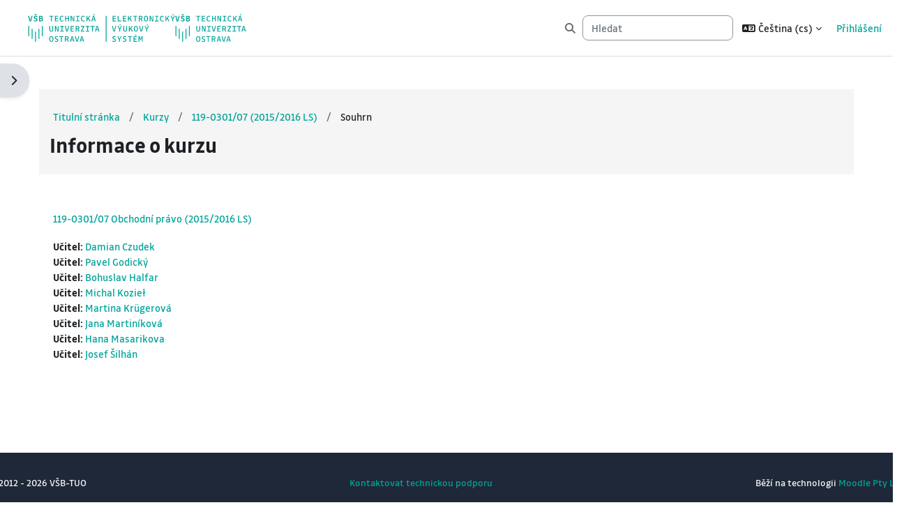

--- FILE ---
content_type: text/html; charset=utf-8
request_url: https://lms.vsb.cz/course/info.php?id=24804&lang=cs
body_size: 8980
content:
<!DOCTYPE html>

<html  dir="ltr" lang="cs" xml:lang="cs">
<head>
    <title>Informace o kurzu | 119-0301/07 Obchodní právo (2015/2016 LS) | LMS Moodle VŠB-TUO</title>
    <link rel="shortcut icon" href="https://lms.vsb.cz/theme/image.php/vsbboost/theme/1765376793/favicon" />
    <meta http-equiv="Content-Type" content="text/html; charset=utf-8" />
<meta name="keywords" content="moodle, Informace o kurzu | 119-0301/07 Obchodní právo (2015/2016 LS) | LMS Moodle VŠB-TUO" />
<link rel="stylesheet" type="text/css" href="https://lms.vsb.cz/theme/yui_combo.php?rollup/3.18.1/yui-moodlesimple-min.css" /><script id="firstthemesheet" type="text/css">/** Required in order to fix style inclusion problems in IE with YUI **/</script><link rel="stylesheet" type="text/css" href="https://lms.vsb.cz/theme/styles.php/vsbboost/1765376793_1763014918/all" />
<script>
//<![CDATA[
var M = {}; M.yui = {};
M.pageloadstarttime = new Date();
M.cfg = {"wwwroot":"https:\/\/lms.vsb.cz","apibase":"https:\/\/lms.vsb.cz\/r.php\/api","homeurl":{},"sesskey":"x13LsPe6UX","sessiontimeout":"7200","sessiontimeoutwarning":1200,"themerev":"1765376793","slasharguments":1,"theme":"vsbboost","iconsystemmodule":"core\/icon_system_fontawesome","jsrev":"1765376793","admin":"admin","svgicons":true,"usertimezone":"Evropa\/Praha","language":"cs","courseId":24804,"courseContextId":366231,"contextid":366231,"contextInstanceId":24804,"langrev":1768705262,"templaterev":"1765376793","siteId":1,"userId":0};var yui1ConfigFn = function(me) {if(/-skin|reset|fonts|grids|base/.test(me.name)){me.type='css';me.path=me.path.replace(/\.js/,'.css');me.path=me.path.replace(/\/yui2-skin/,'/assets/skins/sam/yui2-skin')}};
var yui2ConfigFn = function(me) {var parts=me.name.replace(/^moodle-/,'').split('-'),component=parts.shift(),module=parts[0],min='-min';if(/-(skin|core)$/.test(me.name)){parts.pop();me.type='css';min=''}
if(module){var filename=parts.join('-');me.path=component+'/'+module+'/'+filename+min+'.'+me.type}else{me.path=component+'/'+component+'.'+me.type}};
YUI_config = {"debug":false,"base":"https:\/\/lms.vsb.cz\/lib\/yuilib\/3.18.1\/","comboBase":"https:\/\/lms.vsb.cz\/theme\/yui_combo.php?","combine":true,"filter":null,"insertBefore":"firstthemesheet","groups":{"yui2":{"base":"https:\/\/lms.vsb.cz\/lib\/yuilib\/2in3\/2.9.0\/build\/","comboBase":"https:\/\/lms.vsb.cz\/theme\/yui_combo.php?","combine":true,"ext":false,"root":"2in3\/2.9.0\/build\/","patterns":{"yui2-":{"group":"yui2","configFn":yui1ConfigFn}}},"moodle":{"name":"moodle","base":"https:\/\/lms.vsb.cz\/theme\/yui_combo.php?m\/1765376793\/","combine":true,"comboBase":"https:\/\/lms.vsb.cz\/theme\/yui_combo.php?","ext":false,"root":"m\/1765376793\/","patterns":{"moodle-":{"group":"moodle","configFn":yui2ConfigFn}},"filter":null,"modules":{"moodle-core-dragdrop":{"requires":["base","node","io","dom","dd","event-key","event-focus","moodle-core-notification"]},"moodle-core-lockscroll":{"requires":["plugin","base-build"]},"moodle-core-actionmenu":{"requires":["base","event","node-event-simulate"]},"moodle-core-event":{"requires":["event-custom"]},"moodle-core-chooserdialogue":{"requires":["base","panel","moodle-core-notification"]},"moodle-core-blocks":{"requires":["base","node","io","dom","dd","dd-scroll","moodle-core-dragdrop","moodle-core-notification"]},"moodle-core-notification":{"requires":["moodle-core-notification-dialogue","moodle-core-notification-alert","moodle-core-notification-confirm","moodle-core-notification-exception","moodle-core-notification-ajaxexception"]},"moodle-core-notification-dialogue":{"requires":["base","node","panel","escape","event-key","dd-plugin","moodle-core-widget-focusafterclose","moodle-core-lockscroll"]},"moodle-core-notification-alert":{"requires":["moodle-core-notification-dialogue"]},"moodle-core-notification-confirm":{"requires":["moodle-core-notification-dialogue"]},"moodle-core-notification-exception":{"requires":["moodle-core-notification-dialogue"]},"moodle-core-notification-ajaxexception":{"requires":["moodle-core-notification-dialogue"]},"moodle-core-handlebars":{"condition":{"trigger":"handlebars","when":"after"}},"moodle-core-maintenancemodetimer":{"requires":["base","node"]},"moodle-core_availability-form":{"requires":["base","node","event","event-delegate","panel","moodle-core-notification-dialogue","json"]},"moodle-course-dragdrop":{"requires":["base","node","io","dom","dd","dd-scroll","moodle-core-dragdrop","moodle-core-notification","moodle-course-coursebase","moodle-course-util"]},"moodle-course-util":{"requires":["node"],"use":["moodle-course-util-base"],"submodules":{"moodle-course-util-base":{},"moodle-course-util-section":{"requires":["node","moodle-course-util-base"]},"moodle-course-util-cm":{"requires":["node","moodle-course-util-base"]}}},"moodle-course-categoryexpander":{"requires":["node","event-key"]},"moodle-course-management":{"requires":["base","node","io-base","moodle-core-notification-exception","json-parse","dd-constrain","dd-proxy","dd-drop","dd-delegate","node-event-delegate"]},"moodle-form-shortforms":{"requires":["node","base","selector-css3","moodle-core-event"]},"moodle-form-dateselector":{"requires":["base","node","overlay","calendar"]},"moodle-question-chooser":{"requires":["moodle-core-chooserdialogue"]},"moodle-question-searchform":{"requires":["base","node"]},"moodle-availability_classroom-form":{"requires":["base","node","event","moodle-core_availability-form"]},"moodle-availability_completion-form":{"requires":["base","node","event","moodle-core_availability-form"]},"moodle-availability_date-form":{"requires":["base","node","event","io","moodle-core_availability-form"]},"moodle-availability_grade-form":{"requires":["base","node","event","moodle-core_availability-form"]},"moodle-availability_group-form":{"requires":["base","node","event","moodle-core_availability-form"]},"moodle-availability_grouping-form":{"requires":["base","node","event","moodle-core_availability-form"]},"moodle-availability_profile-form":{"requires":["base","node","event","moodle-core_availability-form"]},"moodle-mod_assign-history":{"requires":["node","transition"]},"moodle-mod_quiz-dragdrop":{"requires":["base","node","io","dom","dd","dd-scroll","moodle-core-dragdrop","moodle-core-notification","moodle-mod_quiz-quizbase","moodle-mod_quiz-util-base","moodle-mod_quiz-util-page","moodle-mod_quiz-util-slot","moodle-course-util"]},"moodle-mod_quiz-modform":{"requires":["base","node","event"]},"moodle-mod_quiz-questionchooser":{"requires":["moodle-core-chooserdialogue","moodle-mod_quiz-util","querystring-parse"]},"moodle-mod_quiz-util":{"requires":["node","moodle-core-actionmenu"],"use":["moodle-mod_quiz-util-base"],"submodules":{"moodle-mod_quiz-util-base":{},"moodle-mod_quiz-util-slot":{"requires":["node","moodle-mod_quiz-util-base"]},"moodle-mod_quiz-util-page":{"requires":["node","moodle-mod_quiz-util-base"]}}},"moodle-mod_quiz-autosave":{"requires":["base","node","event","event-valuechange","node-event-delegate","io-form","datatype-date-format"]},"moodle-mod_quiz-toolboxes":{"requires":["base","node","event","event-key","io","moodle-mod_quiz-quizbase","moodle-mod_quiz-util-slot","moodle-core-notification-ajaxexception"]},"moodle-mod_quiz-quizbase":{"requires":["base","node"]},"moodle-message_airnotifier-toolboxes":{"requires":["base","node","io"]},"moodle-editor_atto-editor":{"requires":["node","transition","io","overlay","escape","event","event-simulate","event-custom","node-event-html5","node-event-simulate","yui-throttle","moodle-core-notification-dialogue","moodle-editor_atto-rangy","handlebars","timers","querystring-stringify"]},"moodle-editor_atto-plugin":{"requires":["node","base","escape","event","event-outside","handlebars","event-custom","timers","moodle-editor_atto-menu"]},"moodle-editor_atto-menu":{"requires":["moodle-core-notification-dialogue","node","event","event-custom"]},"moodle-editor_atto-rangy":{"requires":[]},"moodle-report_eventlist-eventfilter":{"requires":["base","event","node","node-event-delegate","datatable","autocomplete","autocomplete-filters"]},"moodle-report_loglive-fetchlogs":{"requires":["base","event","node","io","node-event-delegate"]},"moodle-gradereport_history-userselector":{"requires":["escape","event-delegate","event-key","handlebars","io-base","json-parse","moodle-core-notification-dialogue"]},"moodle-qbank_editquestion-chooser":{"requires":["moodle-core-chooserdialogue"]},"moodle-tool_lp-dragdrop-reorder":{"requires":["moodle-core-dragdrop"]},"moodle-assignfeedback_editpdf-editor":{"requires":["base","event","node","io","graphics","json","event-move","event-resize","transition","querystring-stringify-simple","moodle-core-notification-dialog","moodle-core-notification-alert","moodle-core-notification-warning","moodle-core-notification-exception","moodle-core-notification-ajaxexception"]},"moodle-atto_accessibilitychecker-button":{"requires":["color-base","moodle-editor_atto-plugin"]},"moodle-atto_accessibilityhelper-button":{"requires":["moodle-editor_atto-plugin"]},"moodle-atto_align-button":{"requires":["moodle-editor_atto-plugin"]},"moodle-atto_bold-button":{"requires":["moodle-editor_atto-plugin"]},"moodle-atto_charmap-button":{"requires":["moodle-editor_atto-plugin"]},"moodle-atto_clear-button":{"requires":["moodle-editor_atto-plugin"]},"moodle-atto_collapse-button":{"requires":["moodle-editor_atto-plugin"]},"moodle-atto_emojipicker-button":{"requires":["moodle-editor_atto-plugin"]},"moodle-atto_emoticon-button":{"requires":["moodle-editor_atto-plugin"]},"moodle-atto_equation-button":{"requires":["moodle-editor_atto-plugin","moodle-core-event","io","event-valuechange","tabview","array-extras"]},"moodle-atto_h5p-button":{"requires":["moodle-editor_atto-plugin"]},"moodle-atto_html-beautify":{},"moodle-atto_html-codemirror":{"requires":["moodle-atto_html-codemirror-skin"]},"moodle-atto_html-button":{"requires":["promise","moodle-editor_atto-plugin","moodle-atto_html-beautify","moodle-atto_html-codemirror","event-valuechange"]},"moodle-atto_image-button":{"requires":["moodle-editor_atto-plugin"]},"moodle-atto_indent-button":{"requires":["moodle-editor_atto-plugin"]},"moodle-atto_italic-button":{"requires":["moodle-editor_atto-plugin"]},"moodle-atto_link-button":{"requires":["moodle-editor_atto-plugin"]},"moodle-atto_managefiles-usedfiles":{"requires":["node","escape"]},"moodle-atto_managefiles-button":{"requires":["moodle-editor_atto-plugin"]},"moodle-atto_media-button":{"requires":["moodle-editor_atto-plugin","moodle-form-shortforms"]},"moodle-atto_noautolink-button":{"requires":["moodle-editor_atto-plugin"]},"moodle-atto_orderedlist-button":{"requires":["moodle-editor_atto-plugin"]},"moodle-atto_recordrtc-recording":{"requires":["moodle-atto_recordrtc-button"]},"moodle-atto_recordrtc-button":{"requires":["moodle-editor_atto-plugin","moodle-atto_recordrtc-recording"]},"moodle-atto_rtl-button":{"requires":["moodle-editor_atto-plugin"]},"moodle-atto_strike-button":{"requires":["moodle-editor_atto-plugin"]},"moodle-atto_subscript-button":{"requires":["moodle-editor_atto-plugin"]},"moodle-atto_superscript-button":{"requires":["moodle-editor_atto-plugin"]},"moodle-atto_table-button":{"requires":["moodle-editor_atto-plugin","moodle-editor_atto-menu","event","event-valuechange"]},"moodle-atto_title-button":{"requires":["moodle-editor_atto-plugin"]},"moodle-atto_underline-button":{"requires":["moodle-editor_atto-plugin"]},"moodle-atto_undo-button":{"requires":["moodle-editor_atto-plugin"]},"moodle-atto_unorderedlist-button":{"requires":["moodle-editor_atto-plugin"]}}},"gallery":{"name":"gallery","base":"https:\/\/lms.vsb.cz\/lib\/yuilib\/gallery\/","combine":true,"comboBase":"https:\/\/lms.vsb.cz\/theme\/yui_combo.php?","ext":false,"root":"gallery\/1765376793\/","patterns":{"gallery-":{"group":"gallery"}}}},"modules":{"core_filepicker":{"name":"core_filepicker","fullpath":"https:\/\/lms.vsb.cz\/lib\/javascript.php\/1765376793\/repository\/filepicker.js","requires":["base","node","node-event-simulate","json","async-queue","io-base","io-upload-iframe","io-form","yui2-treeview","panel","cookie","datatable","datatable-sort","resize-plugin","dd-plugin","escape","moodle-core_filepicker","moodle-core-notification-dialogue"]},"core_comment":{"name":"core_comment","fullpath":"https:\/\/lms.vsb.cz\/lib\/javascript.php\/1765376793\/comment\/comment.js","requires":["base","io-base","node","json","yui2-animation","overlay","escape"]}},"logInclude":[],"logExclude":[],"logLevel":null};
M.yui.loader = {modules: {}};

//]]>
</script>

    
    <meta name="viewport" content="width=device-width, initial-scale=1.0">
</head>



<body  id="page-course-info" class="format-topics  path-course chrome dir-ltr lang-cs yui-skin-sam yui3-skin-sam lms-vsb-cz pagelayout-incourse course-24804 context-366231 category-859 notloggedin theme uses-drawers dash_type_moodle_tiles header_variant force_display_heading_icons filter_style_background">
<div class="toast-wrapper mx-auto py-0 fixed-top" role="status" aria-live="polite"></div>
<div id="page-wrapper" class="d-print-block">

    <div>
    <a class="sr-only sr-only-focusable" href="#maincontent">Přejít k hlavnímu obsahu</a>
</div><script src="https://lms.vsb.cz/lib/javascript.php/1765376793/lib/polyfills/polyfill.js"></script>
<script src="https://lms.vsb.cz/theme/yui_combo.php?rollup/3.18.1/yui-moodlesimple-min.js"></script><script src="https://lms.vsb.cz/lib/javascript.php/1765376793/lib/javascript-static.js"></script>
<script src="https://lms.vsb.cz/theme/javascript.php/vsbboost/1765376793/head"></script>
<script>
//<![CDATA[
document.body.className += ' jsenabled';
//]]>
</script>



    <nav class="navbar fixed-top navbar-light bg-white navbar-expand" aria-label="Navigace stránek">
        <div class="container-fluid">
            
    
    
                <a href="https://lms.vsb.cz/" class="navbar-brand d-md-flex align-items-center m-0 me-4 p-0 aabtn">
                </a>
    
            <a href="https://lms.vsb.cz/" class="navbar-brand d-none d-md-flex align-items-center m-0 me-4 p-0 aabtn dont_hide">
                    <img src="https://lms.vsb.cz/theme/vsbboost/pix/logo.svg" class="logo logo-main" alt="LMS Moodle VŠB-TUO">
                        <img src="https://lms.vsb.cz/theme/vsbboost/pix/logo_adv.svg" class="logo logo-adv" alt="LMS Moodle VŠB-TUO">
                    <img src="https://lms.vsb.cz/theme/vsbboost/pix/logo_smaller.svg" class="logo_smaller me-1" alt="LMS Moodle VŠB-TUO">
            </a>
    
    
    
            <ul class="navbar-nav d-none d-md-flex my-1 px-1">
                
            </ul>
    
            <div id="usernavigation" class="navbar-nav ms-auto h-100">
                
                    <div id="searchinput-navbar-69789e104399969789e1042aad13" class="simplesearchform d-flex flex-wrap align-items-center">
    <div class="expanded" id="searchform-navbar">
        <form autocomplete="off" action="https://lms.vsb.cz/search/index.php" method="get" accept-charset="utf-8" class="mform d-flex flex-wrap align-items-center searchform-navbar">
                <input type="hidden" name="context" value="366231">
            <div class="input-group">
                <div class="input-group-prepend">
                    <button type="submit" class="btn rounded-0 nav-link" data-action="submit">
                        <i class="icon fa fa-magnifying-glass fa-fw " aria-hidden="true" ></i>
                        <span class="sr-only">Hledat</span>
                    </button>
                </div>
                <input type="text"
                       id="searchinput-69789e104399969789e1042aad13"
                       class="form-control withclear"
                       placeholder="Hledat"
                       aria-label="Hledat"
                       name="q"
                       data-region="input"
                       autocomplete="off"
                >
            </div>
        </form>
    </div>
</div>
                    <div class="divider border-start h-75 align-self-center mx-1"></div>
                    <div class="langmenu">
                        <div class="dropdown show">
                            <a href="#" role="button" id="lang-menu-toggle" data-toggle="dropdown" aria-label="Jazyk" aria-haspopup="true" aria-controls="lang-action-menu" class="btn dropdown-toggle">
                                <i class="icon fa fa-language fa-fw me-1" aria-hidden="true"></i>
                                <span class="langbutton">
                                    Čeština ‎(cs)‎
                                </span>
                                <b class="caret"></b>
                            </a>
                            <div role="menu" aria-labelledby="lang-menu-toggle" id="lang-action-menu" class="dropdown-menu dropdown-menu-right">
                                        <a href="#" class="dropdown-item ps-5" role="menuitem" aria-current="true"
                                                >
                                            Čeština ‎(cs)‎
                                        </a>
                                        <a href="https://lms.vsb.cz/course/info.php?id=24804&amp;lang=en" class="dropdown-item ps-5" role="menuitem" 
                                                lang="en" >
                                            English ‎(en)‎
                                        </a>
                            </div>
                        </div>
                    </div>
                    <div class="divider border-start h-75 align-self-center mx-1"></div>
                
                <div class="d-flex align-items-stretch usermenu-container" data-region="usermenu">
                        <div class="usermenu">
                                <span class="login ps-2">
                                        <a href="https://lms.vsb.cz/login/index.php">Přihlášení</a>
                                </span>
                        </div>
                </div>
                
                
                
            </div>
        </div>
    
    </nav>
    

<div  class="drawer drawer-left drawer-primary d-print-none not-initialized" data-region="fixed-drawer" id="theme_boost-drawers-primary" data-preference="" data-state="show-drawer-primary" data-forceopen="0" data-close-on-resize="1">
    <div class="drawerheader">
        <button
            class="btn drawertoggle icon-no-margin hidden"
            data-toggler="drawers"
            data-action="closedrawer"
            data-target="theme_boost-drawers-primary"
            data-toggle="tooltip"
            data-placement="right"
            title="Zavřít lištu"
        >
            <i class="icon fa fa-xmark fa-fw " aria-hidden="true" ></i>
        </button>
                <a
            href="https://lms.vsb.cz/"
            title="LMS Moodle VŠB-TUO"
            data-region="site-home-link"
            class="aabtn text-reset d-flex align-items-center py-1 h-100"
        >
                <img src="https://lms.vsb.cz/theme/vsbboost/pix/logo.svg" class="logo py-1 h-100" alt="LMS Moodle VŠB-TUO">
        </a>

        <div class="drawerheadercontent hidden">
            
        </div>
    </div>
    <div class="drawercontent drag-container" data-usertour="scroller">
                <div class="list-group">
        </div>

    </div>
</div>


    
        <div  class="drawer drawer-left d-print-none not-initialized" data-region="fixed-drawer" id="theme_boost-drawers-blocksleft" data-preference="drawer-open-block-left" data-state="show-drawer-left" data-forceopen="" data-close-on-resize="1">
    <div class="drawerheader">
        <button
            class="btn drawertoggle icon-no-margin hidden"
            data-toggler="drawers"
            data-action="closedrawer"
            data-target="theme_boost-drawers-blocksleft"
            data-toggle="tooltip"
            data-placement="right"
            title="Zavřít panel  bloku"
        >
            <i class="icon fa fa-xmark fa-fw " aria-hidden="true" ></i>
        </button>
        
        <div class="drawerheadercontent hidden">
            
        </div>
    </div>
    <div class="drawercontent drag-container" data-usertour="scroller">
                        
                <section class="d-print-none" aria-label="Bloky">
                    
                    <aside id="block-region-side-left" class="block-region" data-blockregion="side-left" data-droptarget="1" aria-labelledby="side-left-block-region-heading"><h2 class="sr-only" id="side-left-block-region-heading">Bloky</h2><a href="#sb-2" class="sr-only sr-only-focusable">Přeskočit: Navigace</a>

<section id="inst975240"
     class=" block_navigation block  card mb-3"
     role="navigation"
     data-block="navigation"
     data-instance-id="975240"
          aria-labelledby="instance-975240-header"
     >

    <div class="card-body p-3">

            <h3 id="instance-975240-header" class="h5 card-title d-inline">Navigace</h3>


        <div class="card-text content mt-3">
            <ul class="block_tree list" role="tree" data-ajax-loader="block_navigation/nav_loader"><li class="type_unknown depth_1 contains_branch" role="treeitem" aria-expanded="true" aria-owns="random69789e1042aad2_group" data-collapsible="false" aria-labelledby="random69789e1042aad1_label_1_1"><p class="tree_item branch navigation_node"><a tabindex="-1" id="random69789e1042aad1_label_1_1" href="https://lms.vsb.cz/">Titulní stránka</a></p><ul id="random69789e1042aad2_group" role="group"><li class="type_custom depth_2 item_with_icon" role="treeitem" aria-labelledby="random69789e1042aad3_label_2_3"><p class="tree_item hasicon"><a tabindex="-1" id="random69789e1042aad3_label_2_3" class="dimmed_text" href="https://lms.vsb.cz/my/courses.php"><i class="icon fa fa-fw fa-fw navicon" aria-hidden="true" ></i><span class="item-content-wrap">Moje kurzy</span></a></p></li><li class="type_setting depth_2 item_with_icon" role="treeitem" aria-labelledby="random69789e1042aad3_label_2_4"><p class="tree_item hasicon"><a tabindex="-1" id="random69789e1042aad3_label_2_4" class="dimmed_text" href="https://lms.vsb.cz/search/index.php"><i class="icon fa fa-fw fa-fw navicon" aria-hidden="true" ></i><span class="item-content-wrap">Hledej</span></a></p></li><li class="type_activity depth_2 item_with_icon" role="treeitem" aria-labelledby="random69789e1042aad3_label_2_5"><p class="tree_item hasicon"><a tabindex="-1" id="random69789e1042aad3_label_2_5" title="Fórum" href="https://lms.vsb.cz/mod/forum/view.php?id=34592"><img class="icon navicon" alt="Fórum" title="Fórum" src="https://lms.vsb.cz/theme/image.php/vsbboost/forum/1765376793/monologo" /><span class="item-content-wrap">Novinky stránek</span></a></p></li><li class="type_system depth_2 item_with_icon" role="treeitem" aria-labelledby="random69789e1042aad3_label_2_6"><p class="tree_item hasicon"><a tabindex="-1" id="random69789e1042aad3_label_2_6" href="https://lms.vsb.cz/my/courses.php"><i class="icon fa fa-graduation-cap fa-fw navicon" aria-hidden="true" ></i><span class="item-content-wrap">Moje kurzy</span></a></p></li><li class="type_system depth_2 contains_branch" role="treeitem" aria-expanded="true" aria-owns="random69789e1042aad8_group" aria-labelledby="random69789e1042aad3_label_2_7"><p class="tree_item branch"><a tabindex="-1" id="random69789e1042aad3_label_2_7" href="https://lms.vsb.cz/course/index.php">Kurzy</a></p><ul id="random69789e1042aad8_group" role="group"><li class="type_course depth_3 item_with_icon current_branch" role="treeitem" aria-labelledby="random69789e1042aad9_label_3_8"><p class="tree_item hasicon active_tree_node"><a tabindex="-1" id="random69789e1042aad9_label_3_8" title="119-0301/07 Obchodní právo (2015/2016 LS)" href="https://lms.vsb.cz/course/view.php?id=24804"><i class="icon fa fa-graduation-cap fa-fw navicon" aria-hidden="true" ></i><span class="item-content-wrap">119-0301/07 (2015/2016 LS)</span></a></p></li></ul></li></ul></li></ul>
            <div class="footer"></div>
            
        </div>

    </div>

</section>

  <span id="sb-2"></span></aside>
                </section>

    </div>
</div>



    <div id="page" data-region="mainpage" data-usertour="scroller" class="drawers    drag-container">
        
        
        <div id="topofscroll" class="main-inner">
            <div class="drawer-toggles d-flex">

                
                    <div class="drawer-toggler drawer-left-toggle ms-auto d-print-none moodle-drawer">
                        <button
                            class="btn icon-no-margin"
                            data-toggler="drawers"
                            data-action="toggle"
                            data-target="theme_boost-drawers-blocksleft"
                            data-toggle="tooltip"
                            data-placement="left"
                            title="Otevřít panel bloku"
                        >
                            <span class="sr-only">Otevřít panel bloku</span>
                            <span class="dir-rtl-hide"><i class="icon fa fa-chevron-right fa-fw " aria-hidden="true" ></i></span>
                            <span class="dir-ltr-hide"><i class="icon fa fa-chevron-left fa-fw " aria-hidden="true" ></i></span>
                        </button>
                    </div>



            </div>
            <div class="header_wrapper">
                <header id="page-header" class="header-maxwidth d-print-none">
    <div class="w-100">
        <div class="d-flex flex-wrap">
            <div id="page-navbar">
                <nav aria-label="Drobečková navigace">
    <ol class="breadcrumb">
                <li class="breadcrumb-item">
                    <a href="https://lms.vsb.cz/"
                        
                        
                        
                    >
                        Titulní stránka
                    </a>
                </li>
        
                <li class="breadcrumb-item">
                    <a href="https://lms.vsb.cz/course/index.php"
                        
                        
                        
                    >
                        Kurzy
                    </a>
                </li>
        
                <li class="breadcrumb-item">
                    <a href="https://lms.vsb.cz/course/view.php?id=24804"
                        
                        title="119-0301/07 Obchodní právo (2015/2016 LS)"
                        
                    >
                        119-0301/07 (2015/2016 LS)
                    </a>
                </li>
        
                <li class="breadcrumb-item">
                    <span >
                        Souhrn
                    </span>
                </li>
        </ol>
</nav>
            </div>
            <div id="course-header">
                
            </div>
        </div>
        <div class="d-flex align-items-center">
                    <div class="me-auto">
                        <div class="page-context-header d-flex flex-wrap align-items-center mb-2">
    <div class="page-header-headings">
        <h1 class="h2 mb-0">Informace o kurzu</h1>
    </div>
</div>
                    </div>
            
                <div class="header-actions-container ms-auto" data-region="header-actions-container">
                </div>
        </div>

    </div>
</header>
            </div>


            <div id="page-content" class="pb-3 d-print-block">
                <div id="region-main-box">
                    <section id="region-main" aria-label="Obsah">


                        <div class="pdc_notice"></div>

                        <span class="notifications" id="user-notifications"></span>

                        
                        
                        <div role="main"><span id="maincontent"></span><div class="box py-3 generalbox info"><div class="coursebox clearfix" data-courseid="24804" data-type="1"><div class="info"><h3 class="coursename"><a class="aalink" href="https://lms.vsb.cz/course/view.php?id=24804">119-0301/07 Obchodní právo (2015/2016 LS)</a></h3><div class="moreinfo"></div></div><div class="content"><div class="d-flex"><div class="flex-grow-1"><ul class="teachers"><li><span class="font-weight-bold">Učitel: </span><a href="https://lms.vsb.cz/user/profile.php?id=27009">Damian Czudek</a></li><li><span class="font-weight-bold">Učitel: </span><a href="https://lms.vsb.cz/user/profile.php?id=527">Pavel Godický</a></li><li><span class="font-weight-bold">Učitel: </span><a href="https://lms.vsb.cz/user/profile.php?id=494">Bohuslav Halfar</a></li><li><span class="font-weight-bold">Učitel: </span><a href="https://lms.vsb.cz/user/profile.php?id=31048">Michal Kozieł</a></li><li><span class="font-weight-bold">Učitel: </span><a href="https://lms.vsb.cz/user/profile.php?id=1328">Martina Krügerová</a></li><li><span class="font-weight-bold">Učitel: </span><a href="https://lms.vsb.cz/user/profile.php?id=799">Jana Martiníková</a></li><li><span class="font-weight-bold">Učitel: </span><a href="https://lms.vsb.cz/user/profile.php?id=2108">Hana Masarikova</a></li><li><span class="font-weight-bold">Učitel: </span><a href="https://lms.vsb.cz/user/profile.php?id=26812">Josef Šilhán</a></li></ul></div></div></div></div></div><br /></div>
                        
                        

                    </section>
                </div>
            </div>
        </div>

        

    <footer id="page-footer" class="footer-popover">
        <div class="footer-inner footer-inner-wrap">
    
        </div>
    
            <div class="footer-inner footer-copyright-wrap">
                <div class="vsb_footer_block footer_copyright">
                    <p>© 2012 - 2026 VŠB-TUO</p>
                </div>
                
                <div class="vsb_footer_block footer_support">
                    <a href="https://idesk.vsb.cz/SelfService/Create.html?Queue=38" target="_blank">Kontaktovat technickou podporu</a>
                </div>
    
                    <div class="vsb_footer_block footer_technology">
                        <p>Běží na technologii <a href="https://www.moodle.org/" target="_blank" rel="noopener">Moodle Pty Ltd</a></p>
                    </div>
            </div>
    
    
        <script>
//<![CDATA[
var require = {
    baseUrl : 'https://lms.vsb.cz/lib/requirejs.php/1765376793/',
    // We only support AMD modules with an explicit define() statement.
    enforceDefine: true,
    skipDataMain: true,
    waitSeconds : 0,

    paths: {
        jquery: 'https://lms.vsb.cz/lib/javascript.php/1765376793/lib/jquery/jquery-3.7.1.min',
        jqueryui: 'https://lms.vsb.cz/lib/javascript.php/1765376793/lib/jquery/ui-1.13.2/jquery-ui.min',
        jqueryprivate: 'https://lms.vsb.cz/lib/javascript.php/1765376793/lib/requirejs/jquery-private'
    },

    // Custom jquery config map.
    map: {
      // '*' means all modules will get 'jqueryprivate'
      // for their 'jquery' dependency.
      '*': { jquery: 'jqueryprivate' },

      // 'jquery-private' wants the real jQuery module
      // though. If this line was not here, there would
      // be an unresolvable cyclic dependency.
      jqueryprivate: { jquery: 'jquery' }
    }
};

//]]>
</script>
<script src="https://lms.vsb.cz/lib/javascript.php/1765376793/lib/requirejs/require.min.js"></script>
<script>
//<![CDATA[
M.util.js_pending("core/first");
require(['core/first'], function() {
require(['core/prefetch'])
;
M.util.js_pending('filter_mathjaxloader/loader'); require(['filter_mathjaxloader/loader'], function(amd) {amd.configure({"mathjaxconfig":"\nMathJax.Hub.Config({\n    config: [\"Accessible.js\", \"Safe.js\"],\n    errorSettings: { message: [\"!\"] },\n    skipStartupTypeset: true,\n    messageStyle: \"none\"\n});\n","lang":"cs"}); M.util.js_complete('filter_mathjaxloader/loader');});;
require(["media_videojs/loader"], function(loader) {
    loader.setUp('cs');
});;
M.util.js_pending('filter_glossary/autolinker'); require(['filter_glossary/autolinker'], function(amd) {amd.init(); M.util.js_complete('filter_glossary/autolinker');});;
M.util.js_pending('block_settings/settingsblock'); require(['block_settings/settingsblock'], function(amd) {amd.init("975241", null); M.util.js_complete('block_settings/settingsblock');});;
M.util.js_pending('block_navigation/navblock'); require(['block_navigation/navblock'], function(amd) {amd.init("975240"); M.util.js_complete('block_navigation/navblock');});;

require(
[
    'jquery',
],
function(
    $
) {
    var uniqid = "69789e104388469789e1042aad12";
    var container = $('#searchinput-navbar-' + uniqid);
    var opensearch = container.find('[data-action="opensearch"]');
    var input = container.find('[data-region="input"]');
    var submit = container.find('[data-action="submit"]');

    submit.on('click', function(e) {
        if (input.val() === '') {
            e.preventDefault();
        }
    });
    container.on('hidden.bs.collapse', function() {
        opensearch.removeClass('d-none');
        input.val('');
    });
    container.on('show.bs.collapse', function() {
        opensearch.addClass('d-none');
    });
    container.on('shown.bs.collapse', function() {
        input.focus();
    });
});
;

require(
[
    'jquery',
],
function(
    $
) {
    var uniqid = "69789e104399969789e1042aad13";
    var container = $('#searchinput-navbar-' + uniqid);
    var opensearch = container.find('[data-action="opensearch"]');
    var input = container.find('[data-region="input"]');
    var submit = container.find('[data-action="submit"]');

    submit.on('click', function(e) {
        if (input.val() === '') {
            e.preventDefault();
        }
    });
    container.on('hidden.bs.collapse', function() {
        opensearch.removeClass('d-none');
        input.val('');
    });
    container.on('show.bs.collapse', function() {
        opensearch.addClass('d-none');
    });
    container.on('shown.bs.collapse', function() {
        input.focus();
    });
});
;

    require(['core/usermenu'], function(UserMenu) {
        UserMenu.init();
    });
;

M.util.js_pending('theme_boost/drawers:load');
require(['theme_boost/drawers'], function() {
    M.util.js_complete('theme_boost/drawers:load');
});
;

M.util.js_pending('theme_boost/drawers:load');
require(['theme_boost/drawers'], function() {
    M.util.js_complete('theme_boost/drawers:load');
});
;

require(['theme_boost/footer-popover'], function(FooterPopover) {
    FooterPopover.init();
});
;

M.util.js_pending('theme_boost/loader');
require(['theme_boost/loader', 'theme_boost/drawer', 'theme_pdcboost/template', 'theme_vsbboost/template'], function(Loader, Drawer, PDCBoost, VsbboostTemplate) {
    Drawer.init();
    PDCBoost.init();
    VsbboostTemplate.init();

    M.util.js_complete('theme_boost/loader');
});
;
M.util.js_pending('core/notification'); require(['core/notification'], function(amd) {amd.init(366231, []); M.util.js_complete('core/notification');});;
M.util.js_pending('core/log'); require(['core/log'], function(amd) {amd.setConfig({"level":"warn"}); M.util.js_complete('core/log');});;
M.util.js_pending('core/page_global'); require(['core/page_global'], function(amd) {amd.init(); M.util.js_complete('core/page_global');});;
M.util.js_pending('core/utility'); require(['core/utility'], function(amd) {M.util.js_complete('core/utility');});;
M.util.js_pending('core/storage_validation'); require(['core/storage_validation'], function(amd) {amd.init(null); M.util.js_complete('core/storage_validation');});
    M.util.js_complete("core/first");
});
//]]>
</script>
<script src="https://lms.vsb.cz/mathjax/MathJax.js?delayStartupUntil=configured"></script>
<script>
//<![CDATA[
M.str = {"moodle":{"lastmodified":"Naposledy zm\u011bn\u011bno","name":"N\u00e1zev","error":"Chyba","info":"Informace","yes":"Ano","no":"Ne","viewallcourses":"Zobrazit v\u0161echny kurzy","cancel":"Zru\u0161it","confirm":"Potvrdit","areyousure":"Opravdu?","closebuttontitle":"Zav\u0159\u00edt","unknownerror":"Nezn\u00e1m\u00e1 chyba","file":"Soubor","url":"URL","collapseall":"Sbalit v\u0161e","expandall":"Rozbalit v\u0161e"},"repository":{"type":"Typ","size":"Velikost","invalidjson":"Neplatn\u00fd \u0159et\u011bzec JSON","nofilesattached":"\u017d\u00e1dn\u00e9 p\u0159ilo\u017een\u00e9 soubory","filepicker":"V\u00fdb\u011br souboru","logout":"Odhl\u00e1sit se","nofilesavailable":"\u017d\u00e1dn\u00e9 soubory nejsou dostupn\u00e9","norepositoriesavailable":"Litujeme, ale \u017e\u00e1dn\u00fd z va\u0161ich sou\u010dasn\u00fdch repozit\u00e1\u0159\u016f nem\u016f\u017ee vr\u00e1tit soubory v po\u017eadovan\u00e9m form\u00e1tu.","fileexistsdialogheader":"Soubor existuje","fileexistsdialog_editor":"Soubor s t\u00edmto jm\u00e9nem byl ji\u017e p\u0159ipojen k textu, kter\u00fd upravujete.","fileexistsdialog_filemanager":"Soubor s t\u00edmto jm\u00e9nem byl ji\u017e p\u0159ipojen","renameto":"P\u0159ejmenovat na \"{$a}\"","referencesexist":"Existuje {$a}  odkaz\u016f na tento soubor","select":"Vybrat"},"admin":{"confirmdeletecomments":"Opravdu odstranit vybran\u00e9 koment\u00e1\u0159e?","confirmation":"Potvrzen\u00ed"},"debug":{"debuginfo":"Informace o lad\u011bn\u00ed","line":"\u0158\u00e1dek","stacktrace":"Z\u00e1sobn\u00edk trasov\u00e1n\u00ed"},"langconfig":{"labelsep":": "}};
//]]>
</script>
<script>
//<![CDATA[
M.cfg.pdc_repair_forms = true;M.cfg.pdc_repair_datepickers = true;M.cfg.themedesignermode = "0";M.cfg.floated_table_headers = true;
//]]>
</script>
<script>
//<![CDATA[
(function() {M.util.help_popups.setup(Y);
 M.util.js_pending('random69789e1042aad14'); Y.on('domready', function() { M.util.js_complete("init");  M.util.js_complete('random69789e1042aad14'); });
})();
//]]>
</script>

    </footer>
    </div>
    
</div>


</body></html>

--- FILE ---
content_type: image/svg+xml
request_url: https://lms.vsb.cz/theme/vsbboost/pix/logo_smaller.svg
body_size: 2478
content:
<?xml version="1.0" encoding="utf-8"?>
<!-- Generator: Adobe Illustrator 23.0.3, SVG Export Plug-In . SVG Version: 6.00 Build 0)  -->
<svg version="1.1" id="CS" xmlns="http://www.w3.org/2000/svg" xmlns:xlink="http://www.w3.org/1999/xlink" x="0px" y="0px"
	 viewBox="0 0 301.9 118" style="enable-background:new 0 0 301.9 118;" xml:space="preserve">
<style type="text/css">
	.st0{fill:#00A499;}
</style>
<g>
	<g id="Vrstva_1-2">
		<rect x="1.4" y="50.8" class="st0" width="3.7" height="43.2"/>
		<rect x="44" y="62.7" class="st0" width="3.7" height="43.2"/>
		<rect x="58.2" y="50.8" class="st0" width="3.7" height="43.2"/>
		<rect x="29.8" y="74.5" class="st0" width="3.7" height="43.2"/>
		<rect x="15.5" y="62.7" class="st0" width="3.7" height="43.2"/>
		<path class="st0" d="M19.1,8.1l-6.2,23.3H6.7L0.5,8.1H5l4.9,19.8l4.9-19.8H19.1z"/>
		<path class="st0" d="M40,25c0.1,1.9-0.7,3.7-2.2,4.9c-1.7,1.3-3.7,1.9-5.8,1.8c-1.4,0-2.9-0.2-4.3-0.6c-1.4-0.3-2.7-0.9-4-1.6
			l1.7-3.5c1.1,0.6,2.2,1.1,3.4,1.5c1,0.3,2.1,0.5,3.2,0.5c0.9,0.1,1.9-0.2,2.6-0.7c1.1-0.9,1.2-2.5,0.3-3.6
			c-0.1-0.1-0.1-0.1-0.2-0.2c-1.1-0.8-2.3-1.5-3.5-1.9c-1.1-0.4-2.1-0.9-3.1-1.4c-0.6-0.3-1.1-0.7-1.6-1.2c-0.7-0.6-1.2-1.3-1.5-2.1
			c-0.4-0.8-0.5-1.7-0.5-2.6c0-1.8,0.7-3.5,2.1-4.6c1.5-1.3,3.5-1.9,5.5-1.8c1.3,0,2.6,0.2,3.9,0.5c1.3,0.3,2.6,0.8,3.8,1.4
			l-1.6,3.5c-1-0.5-2-1-3-1.3c-1-0.3-1.9-0.4-2.9-0.4c-0.8,0-1.6,0.2-2.3,0.7c-0.5,0.4-0.9,1.1-0.9,1.8c0,0.7,0.3,1.3,0.8,1.8
			c1.1,0.8,2.3,1.5,3.6,2c1.3,0.6,2.3,1.1,2.9,1.4c0.6,0.3,1.1,0.7,1.6,1.2c0.7,0.5,1.2,1.2,1.6,2C39.9,23.3,40,24.1,40,25z
			 M26.3,0.4H30l2.1,2.5l2.1-2.5h3.6l-4,5.3h-3.4L26.3,0.4z"/>
		<path class="st0" d="M46.7,8.1h7.7c2-0.1,4,0.4,5.6,1.5c1.4,1,2.1,2.6,2.1,4.3c0,1.1-0.3,2.2-0.9,3.2c-0.6,0.9-1.5,1.7-2.6,2.1
			c1.3,0.3,2.4,1,3.3,2c0.7,1,1.1,2.2,1,3.4c0.1,1.9-0.7,3.7-2.2,5c-1.7,1.3-3.7,1.9-5.8,1.8h-8.2V8.1z M57.6,14.5
			c0.1-0.8-0.3-1.6-0.9-2.1c-0.8-0.5-1.8-0.8-2.8-0.7h-2.8v5.9h2.8c1,0.1,2-0.2,2.8-0.8C57.3,16.3,57.6,15.4,57.6,14.5z M58.5,24.4
			c0.1-0.9-0.3-1.9-1.1-2.5c-1-0.6-2.2-0.9-3.4-0.8h-3v6.6h3.2c1.1,0.1,2.2-0.2,3.2-0.8C58.2,26.3,58.6,25.3,58.5,24.4z"/>
		<path class="st0" d="M99.6,11.1v20.2H96V11.1h-6.9V8h17.6v3.1H99.6z"/>
		<path class="st0" d="M116.4,28.2h10.5v3.1h-14.2V8h14.2v3.1h-10.5v6.8h9v3.1h-9V28.2z"/>
		<path class="st0" d="M142.6,31.7c-2.7,0.2-5.4-1-7.2-3.1c-1.8-2.6-2.7-5.8-2.5-9c-0.2-3.1,0.7-6.2,2.6-8.7
			c1.7-2.1,4.4-3.3,7.1-3.2c2.3,0,4.6,0.6,6.5,1.9l-1.7,2.8c-0.7-0.5-1.5-0.8-2.3-1.1c-0.7-0.2-1.5-0.4-2.3-0.4
			c-1.8-0.1-3.5,0.7-4.5,2.2c-1.1,2-1.7,4.2-1.5,6.5c-0.2,2.3,0.4,4.7,1.5,6.7c1,1.6,2.8,2.5,4.6,2.3c0.9,0,1.7-0.1,2.5-0.4
			c0.9-0.3,1.8-0.8,2.7-1.3l1.5,2.7c-2,1.4-4.5,2.2-6.9,2.2L142.6,31.7z"/>
		<path class="st0" d="M159.5,20.8v10.6h-3.6V8h3.6v9.6h8.5V8h3.6v23.3H168V20.8H159.5z"/>
		<path class="st0" d="M194.5,31.3h-4.5l-7.7-18.5v18.5h-3.2V8h4.4l7.7,18.5V8h3.2V31.3z"/>
		<path class="st0" d="M216.5,28.2v3.1h-15.5v-3.1h6V11.1h-5.9V8h15.3v3.1h-5.8v17.1H216.5z"/>
		<path class="st0" d="M231.7,31.7c-2.7,0.2-5.4-1-7.2-3.1c-1.8-2.6-2.7-5.8-2.5-9c-0.2-3.1,0.8-6.2,2.7-8.7
			c1.7-2.1,4.3-3.2,6.9-3.2c2.3,0,4.6,0.6,6.5,1.9l-1.7,2.8c-0.7-0.5-1.5-0.8-2.3-1.1c-0.7-0.2-1.5-0.4-2.3-0.4
			c-1.8-0.1-3.6,0.7-4.6,2.2c-1.1,2-1.7,4.2-1.5,6.5c-0.2,2.3,0.4,4.7,1.5,6.7c1,1.6,2.8,2.4,4.6,2.3c0.9,0,1.7-0.1,2.5-0.4
			c0.9-0.3,1.8-0.8,2.7-1.3l1.5,2.7c-1,0.7-2.1,1.3-3.3,1.6C234.2,31.6,232.9,31.7,231.7,31.7z"/>
		<path class="st0" d="M248.8,25.1v6.2h-3.6V8h3.6v12.3L257.7,8h4l-6.9,9.5l7.7,13.9h-4.2l-6-10.9L248.8,25.1z"/>
		<path class="st0" d="M284.3,31.3h-3.7l-1.7-6.2H271l-1.7,6.2h-3.6L272.4,8h5.2L284.3,31.3z M274.9,10.5l-3.2,11.6h6.4L274.9,10.5z
			 M276.6,5.5h-3.3l3.8-5.5l2.8,2.1L276.6,5.5z"/>
		<path class="st0" d="M97.9,71.7c1.2,0.1,2.3-0.3,3.1-1.2c0.8-0.9,1.3-2.1,1.2-3.3v-16h3.5v16c0.1,2.1-0.7,4.1-2.2,5.5
			c-1.5,1.4-3.6,2.2-5.6,2.1c-2.1,0.1-4.2-0.7-5.8-2.1c-1.5-1.5-2.3-3.5-2.2-5.5v-16h3.6v16c-0.1,1.2,0.3,2.4,1.1,3.3
			C95.6,71.3,96.7,71.7,97.9,71.7z"/>
		<path class="st0" d="M128.5,74.5h-4.4L116.5,56v18.5h-3.2V51.2h4.4l7.7,18.6V51.2h3.2V74.5z"/>
		<path class="st0" d="M150.6,71.4v3.1h-15.5v-3.1h6V54.3h-5.9v-3.1h15.3v3.1h-5.8v17.1L150.6,71.4z"/>
		<path class="st0" d="M172.7,51.2l-6.5,23.3H161l-6.5-23.3h3.8l5.3,20.5l5.4-20.5L172.7,51.2z"/>
		<path class="st0" d="M182.3,71.4h10.5v3.1h-14.2V51.2h14.2v3.1h-10.5v6.8h8.9v3.1h-8.9V71.4z"/>
		<path class="st0" d="M203.6,64.9v9.5h-3.6V51.2h8c2-0.1,4.1,0.5,5.7,1.8c1.4,1.2,2.2,3.1,2.1,4.9c0.1,1.5-0.4,2.9-1.2,4.2
			c-0.9,1.1-2.1,1.9-3.5,2.3l5.5,10h-4.1l-5.1-9.5L203.6,64.9z M212,58c0.1-1-0.4-2-1.1-2.8c-0.9-0.7-1.9-1-3.1-1h-4.3v7.5h4.3
			c1.1,0.1,2.2-0.3,3-1C211.6,60.1,212.1,59.1,212,58z"/>
		<path class="st0" d="M237,71.4v3.1h-15.3v-2.1l10.5-18.1H222v-3.1h14.9v2l-10.5,18.1L237,71.4z"/>
		<path class="st0" d="M257.9,71.4v3.1h-15.5v-3.1h6V54.3h-5.9v-3.1h15.3v3.1h-5.8v17.1L257.9,71.4z"/>
		<path class="st0" d="M272.6,54.3v20.2H269V54.3h-6.9v-3.1h17.6v3.1H272.6z"/>
		<path class="st0" d="M299.5,74.5h-3.7l-1.7-6.2h-8l-1.7,6.2h-3.6l6.8-23.3h5.2L299.5,74.5z M290.1,53.7l-3.2,11.6h6.4L290.1,53.7z
			"/>
		<path class="st0" d="M106.5,106.1c0.2,3.1-0.6,6.2-2.3,8.8c-3,3.6-8.3,4.1-11.9,1.1c-0.4-0.3-0.8-0.7-1.1-1.1
			c-1.6-2.7-2.4-5.9-2.2-9.1c-0.2-3.1,0.6-6.2,2.3-8.8c3-3.6,8.3-4.1,11.9-1.1c0.4,0.3,0.7,0.7,1.1,1.1
			C106,99.7,106.7,102.9,106.5,106.1z M92.8,105.9c-0.2,2.3,0.3,4.6,1.2,6.8c1.3,2.1,4,2.8,6.1,1.5c0.6-0.4,1.1-0.9,1.5-1.5
			c0.9-2.1,1.3-4.3,1.2-6.6c0.1-2.3-0.3-4.6-1.2-6.7c-1.3-2.1-4-2.8-6.1-1.5c-0.6,0.4-1.1,0.9-1.5,1.5
			C93.1,101.4,92.7,103.6,92.8,105.9z"/>
		<path class="st0" d="M127.1,111.4c0.1,1.8-0.7,3.6-2.1,4.8c-1.6,1.3-3.7,1.9-5.7,1.8c-1.4,0-2.8-0.2-4.1-0.6
			c-1.3-0.4-2.6-0.9-3.8-1.6l1.5-2.8c1,0.6,2.2,1.1,3.3,1.5c1,0.3,2.1,0.5,3.2,0.5c1.1,0.1,2.2-0.2,3-0.9c0.7-0.6,1.1-1.4,1.1-2.3
			c0-0.8-0.3-1.5-0.9-2c-1.1-0.9-2.4-1.7-3.8-2.2c-1-0.4-2-0.9-2.9-1.4c-0.6-0.3-1.1-0.7-1.6-1.1c-0.7-0.6-1.2-1.3-1.5-2.1
			c-0.3-0.8-0.5-1.7-0.5-2.5c-0.1-1.8,0.7-3.5,2-4.6c1.5-1.2,3.4-1.8,5.3-1.8c1.3,0,2.5,0.2,3.7,0.5c1.2,0.4,2.4,0.8,3.6,1.5
			l-1.5,2.8c-1-0.5-2-1-3-1.3c-0.9-0.3-1.8-0.4-2.7-0.4c-1-0.1-1.9,0.2-2.7,0.8c-0.7,0.5-1,1.4-1,2.2c0,0.8,0.3,1.5,0.9,2
			c1.2,0.9,2.4,1.6,3.8,2.2c1.3,0.6,2.3,1.1,2.9,1.4c0.6,0.3,1.1,0.7,1.6,1.1c0.7,0.6,1.2,1.3,1.6,2.1
			C127,109.7,127.1,110.5,127.1,111.4z"/>
		<path class="st0" d="M141.8,97.5v20.2h-3.6V97.5h-6.9v-3.1h17.6v3.1H141.8z"/>
		<path class="st0" d="M158.5,108.1v9.5h-3.6V94.3h8c2-0.1,4.1,0.5,5.7,1.8c1.4,1.2,2.2,3.1,2.1,5c0,1.5-0.4,2.9-1.2,4.1
			c-0.9,1.1-2.1,2-3.5,2.3l5.5,10h-4.1l-5-9.5H158.5z M166.9,101.2c0.1-1-0.3-2-1.1-2.7c-0.9-0.7-1.9-1-3.1-1h-4.3v7.5h4.3
			c1.1,0.1,2.2-0.2,3.1-0.9C166.6,103.3,167,102.2,166.9,101.2L166.9,101.2z"/>
		<path class="st0" d="M194.8,117.6h-3.7l-1.7-6.2h-8l-1.7,6.2h-3.5l6.7-23.3h5.1L194.8,117.6z M185.4,96.8l-3.2,11.6h6.4
			L185.4,96.8z"/>
		<path class="st0" d="M214.9,94.3l-6.5,23.3h-5.2l-6.5-23.3h3.8l5.4,20.5l5.4-20.5H214.9z"/>
		<path class="st0" d="M235.5,117.6h-3.7l-1.7-6.2h-8l-1.7,6.2h-3.6l6.8-23.3h5.1L235.5,117.6z M226.1,96.8l-3.2,11.6h6.5
			L226.1,96.8z"/>
	</g>
</g>
</svg>
